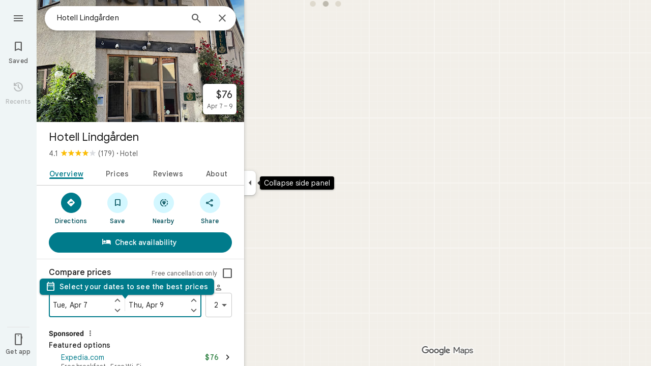

--- FILE ---
content_type: text/javascript; charset=UTF-8
request_url: https://www.google.se/maps/_/js/k=maps.m.en.4xogKCpfdIo.2021.O/ck=maps.m.Gp9VUxplbyA.L.W.O/am=yAEAkBAAAQ/rt=j/d=1/exm=JxdeQb,LsiLPd,SuCOhe,a,b,b8h8i,cQ25Ub,ds,dw,dwi,en,enr,ep,jF2zFd,log,lp,mmm,mo,nrw,ob,owc,per,ppl,pwd,sc,sc2,smi,smr,sp,std,stx,ti,uA7o6c,vcr,vd,vlg,vwr,wrc/ed=1/rs=ACT90oEC2IIk24_DwkK4_tsXDSN_iOky1A/ee=EVNhjf:pw70Gc;EmZ2Bf:zr1jrb;Jcvnlc:Fm2MUd;JsbNhc:Xd8iUd;K5nYTd:ZDZcre;LBgRLc:XVMNvd;LEikZe:byfTOb,lsjVmc;NJ1rfe:qTnoBf;NPKaK:PVlQOd;OTuumd:dvPKEc;Pjplud:EEDORb;QGR0gd:Mlhmy;RRPQbd:kUWD8d;SNUn3:ZwDk9d;ScI3Yc:e7Hzgb;Uvc8o:VDovNc;YIZmRd:A1yn5d;Zmbpue:Evvy6c;cEt90b:ws9Tlc;dIoSBb:SpsfSb;dowIGb:ebZ3mb;eBAeSb:zbML3c;erYydb:A5vBAf;h57qod:J877qc;iFQyKf:vfuNJf;lOO0Vd:OTA3Ae;nPNOHf:GK91Cc;oGtAuc:sOXFj;qQEoOc:KUM7Z;qafBPd:ovKuLd;qddgKe:xQtZb;ugi2Tb:fRlxLd;wR5FRb:siKnQd;yxTchf:KUM7Z/m=h57qod,nEU6?cb=M
body_size: -423
content:
"use strict";this._=this._||{};(function(_){var window=this;
try{
_.Kd("J877qc");

_.Ld();
}catch(e){_._DumpException(e)}
try{
_.Kd("h57qod");
_.bdc=new _.Ue(_.qZa);
_.Ld();
}catch(e){_._DumpException(e)}
try{
_.Kd("nEU6");
var e5d=class extends _.KI{static tc(){return{service:{GCb:_.bdc}}}constructor(a){super();this.H=a.service.GCb}Nh(a){const b=_.Ho(this.getData("url"));_.kK(a,c=>{this.H.run({url:b,flow:c})})}};e5d.prototype.$wa$KjsqPd=function(){return this.Nh};_.JI(_.BZa,e5d);
_.Ld();
}catch(e){_._DumpException(e)}
}).call(this,this._);
// Google Inc.


--- FILE ---
content_type: text/javascript; charset=UTF-8
request_url: https://www.google.se/maps/_/js/k=maps.m.en.4xogKCpfdIo.2021.O/ck=maps.m.Gp9VUxplbyA.L.W.O/am=yAEAkBAAAQ/rt=j/d=1/exm=JxdeQb,LsiLPd,SuCOhe,a,b,b8h8i,cQ25Ub,ds,dw,dwi,en,enr,ep,h57qod,jF2zFd,log,lp,mmm,mo,nEU6,nrw,ob,obp,owc,per,ppl,pwd,sc,sc2,smi,smr,sp,std,stx,ti,uA7o6c,vcr,vd,vlg,vwr,wrc/ed=1/rs=ACT90oEC2IIk24_DwkK4_tsXDSN_iOky1A/m=lb?cb=M
body_size: 1587
content:
"use strict";this._=this._||{};(function(_){var window=this;
try{
var Voe=class extends _.t{constructor(a){super(a)}getX(){return _.L(this,1)}setX(a){return _.B(this,1,a)}getY(){return _.L(this,2)}setY(a){return _.B(this,2,a)}},Xoe=function(a,b){Woe(a,b.context)},Woe=function(a,b){a.open("div","dpwqye");a.oa(Yoe||(Yoe=["class","Hk4XGb"]));a.W();a.Ca("div","tWQShe");a.oa(Zoe||(Zoe="aria-modal,false,role,dialog,tabindex,-1,jsaction,mouseover:lightbox.hoverChange; mouseout:lightbox.hoverChange; keydown:lightbox.keydown".split(",")));var c="SERCub "+(_.J(b,10)?"rhJay ":
"TSjPbe ");switch(b.getStyle()){case 0:c+="o0qmdb";break;case 1:c+="RW9OCb"}a.na("class",c);_.I(b,9)&&a.na("aria-label",b.zc());a.W();a.Ca("div","bFVvBe");a.na("class","kaAW0d Tc0rEd "+(b.getStyle()!==1?"LCTIRd":""));a.W();c=b.getPosition()===2||b.getPosition()===4;const d=b.getPosition()===3||b.getPosition()===6;a.Ca("img","cRrXXd");a.oa($oe||($oe=["src","//maps.gstatic.com/mapfiles/transparent.png","alt",""]));a.na("class","iOZr3b "+(b.getPosition()===0?"zB2XBc ":"")+(b.getPosition()===4||b.getPosition()===
5||b.getPosition()===6?"SBRFGd ":"")+(b.getPosition()===2||b.getPosition()===1||b.getPosition()===3?"FkfE1c ":"")+(b.getPosition()===5||b.getPosition()===1?"nghdi":""));a.na("style",(_.J(b,6)?"display:none;":"")+(b.getPosition()===0?"top:"+_.nq(_.x(b,Voe,3).getY())+"px;":"")+(!_.J(b,8)&&c||_.J(b,8)&&d?"right:"+_.nq(_.x(b,Voe,3).getX())+"px;":"")+(!_.J(b,8)&&d||_.J(b,8)&&c?"left:"+_.nq(_.x(b,Voe,3).getX())+"px":""));a.W();a.close();a.open("div","nMOvcf");a.na("class","rDBXIe "+(_.J(b,7)?"":"ERydgc"));
a.W();a.ad(e=>{e.close()});a.close();a.close();a.Ua()};Xoe.Hb=_.Vp;var Yoe,Zoe,$oe;var ape=class extends _.GK{constructor(a,b,c){super(a,_.mK(a.Ea,"lightbox",Xoe),new _.mjc);this.rootElement=b;this.va=!0;this.N=this.V=null;this.tb=a.tb;this.Hs=_.w();this.Hs.listen(this.render,this);this.Hh=_.w();this.Hh.listen(this.Ba,this);this.ha=_.w();this.ha.listen(this.render,this);this.aF=_.w(!1);c.H(d=>{this.render(d)})}Ba(a){const b=this.Hh.get();if(b!==void 0){const c=b.getClientRects();this.V=c.length>0?c[0].width:b.clientWidth;this.N=c.length>0?c[0].height:b.clientHeight}else this.N=
this.V=null;this.render(a)}render(a){this.va&&(this.va=!1,this.Cc(d=>{this.rootElement.appendChild(d)},a));const b=this.Hs.get();var c=this.Hh.get();if(b===void 0||c===void 0||this.V===null||this.N===null)this.rootElement.style.display="none";else{(c=this.ha.get())?_.Nb(this.context,c):_.hc(this.context);_.z(this.context,8,!1);if(!_.Gi(this.context,4))switch(this.context.getStyle()){case 0:_.B(this.context,4,15);break;case 1:_.B(this.context,4,18)}if(!_.Gi(this.context,5))switch(this.context.getStyle()){case 0:_.B(this.context,
5,13);break;case 1:_.B(this.context,5,8)}_.E(this.context,Voe,3)||(this.context.getStyle(),_.F(this.context,Voe,3).setX(Math.round((this.V||0)/2)+_.L(this.context,4)),_.F(this.context,Voe,3).setY(Math.round((this.N||0)/2)+_.L(this.context,4)));this.Yf(d=>{const e=this.element().querySelector(".rDBXIe");_.wp(e);e.appendChild(b);this.tb.xf({callback:d.callback(()=>{var f=this.context;const g=this.rootElement.querySelector(".SERCub");g.style.visibility="hidden";this.rootElement.style.display="";const h=
this.Hh.get();if(h===void 0)this.rootElement.style.display="none";else{var l=-1*_.L(f,5),m=-1*_.L(f,4),n=!1,p=!1;switch(f.getPosition()){case 0:var r=12;var v=8;n=!0;break;case 1:r=0;v=1;p=!0;break;case 2:r=12;v=13;break;case 3:r=8;v=9;break;case 4:r=13;v=12;break;case 5:r=1;v=0;p=!0;break;case 6:r=9,v=8}r!==void 0&&v!==void 0&&(m=_.mL(h,r,g,v,n?p?new _.ue(l,((this.N||0)-g.clientHeight)/2):new _.ue(l,m):p?new _.ue(((this.V||0)-g.clientWidth)/2,l):new _.ue(m,l),void 0,n?4:1),f=_.nk("iOZr3b",g),m===
1||m===2)&&(m=Math.round((this.V||0)/2),p=Math.round((this.N||0)/2),_.mL(h,r,f,v,n?new _.ue(l,p):new _.ue(m,l)));g.style.visibility="visible";this.aF.get()?h.focus({preventScroll:!0}):g.focus({preventScroll:!0})}},"lightbox.positioning-branch"),Wd:73,wd:4,priority:2})});this.qb(a)}}};var bpe=class extends _.vr{constructor(a,b,c,d,e){super();this.Hs=_.sF();this.Hh=_.sF();this.context=_.sF();this.aF=_.sF(!1);this.view=new ape({tb:d,Ea:c},a,b);this.view.Hh.Ia(this.Hh,e);this.view.Hs.Ia(this.Hs,e);this.view.ha.Ia(this.context,e);this.view.aF.Ia(this.aF,e)}};var cpe=function(a,b,c,d,e){a.H||(a.H=new bpe(a.rootElement,a.Vm,a.Ea,a.tb,e),a.ab.Pa("lightbox","hoverChange","ptrin",null,(f,g)=>{a.gw(1,f,g)}),a.ab.Pa("lightbox","hoverChange","ptrout",null,(f,g)=>{a.gw(2,f,g)}),a.ab.Pa("lightbox","keydown","keydown",a,a.yq),a.ab.aE("scroll",a,a.Ba));a.H.context.set(d,e);a.H.Hs.set(b,e);a.H.Hh.set(c,e);a.H.aF.set(a.aF,e)},dpe=class{constructor(a,b,c,d,e,f){this.rootElement=a;this.Vm=b;this.Ea=c;this.tb=d;this.ab=e;this.Pg=f;this.H=null;this.U=0;this.N=this.Aba=
this.Px=null;this.V=this.f5=this.aF=!1;this.zi=_.w();this.zi.listen(this.va,this);this.ha=0}dLa(a,b,c,{context:d=new _.mjc,Px:e,Aba:f,aF:g=!1}={}){a=a(this.Pg);return this.open(a,b,d,c,e,f,g)}open(a,b,c,d,e,f,g=!1,h=!1){this.Px&&this.Px(d);this.Px=null;this.ha=0;this.N=b;this.aF=g;this.f5=h;cpe(this,a,b,c,d);e&&(this.Px=e);f&&(this.Aba=f);return++this.U}close(a,b){if(b===void 0||this.U===b)cpe(this,void 0,void 0,void 0,a),this.Px&&this.Px(a),this.Aba=this.Px=null,this.N&&!this.aF&&this.N.focus(),
this.N=null,this.aF=!1}isOpen(a){return this.U===a&&!!this.H.Hs.get()}cTb(a,b,c){this.U===a&&this.H&&this.H.Hs.set(b,c)}va(a){document.activeElement===this.N||this.f5||(this.aF||this.zi.get()!==9&&this.zi.get()!==22)&&this.close(a)}gw(a,b,c){a===1?this.V=!0:a===2&&(this.V=!1);if(this.Aba){if(c&&c.zca)var d=c.zca;a===2&&_.lg(this.rootElement,d)||this.ha===a||(this.ha=a,this.Aba(b,a))}}yq(a,b){b&&!this.f5&&b.keyCode===27&&this.close(a)}Ba(a){this.f5||this.H&&!this.V&&this.close(a)}};_.Jr("LBM",function(a,b,c,d,e,f){_.Lr([_.VJ,_.zh],b,([g,h])=>{a(new dpe(c,d,g,e,f,h))})});
}catch(e){_._DumpException(e)}
try{
_.Kd("lb");

_.Ld();
}catch(e){_._DumpException(e)}
}).call(this,this._);
// Google Inc.
